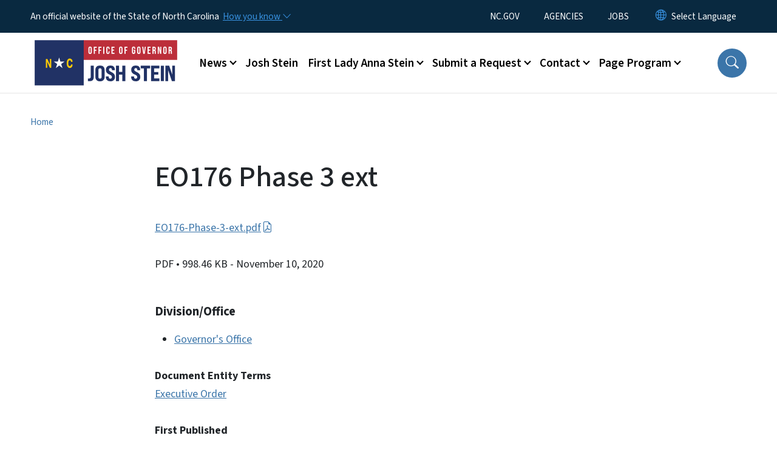

--- FILE ---
content_type: text/html; charset=UTF-8
request_url: https://governor.nc.gov/documents/files/eo176-phase-3-ext
body_size: 42123
content:

<!DOCTYPE html>
<html lang="en" dir="ltr" prefix="og: https://ogp.me/ns#">
  <head>
    <meta name="color-scheme" content="only light">
    <meta charset="utf-8" />
<script async src="https://www.googletagmanager.com/gtag/js?id=UA-59446014-1"></script>
<script>window.dataLayer = window.dataLayer || [];function gtag(){dataLayer.push(arguments)};gtag("js", new Date());gtag("set", "developer_id.dMDhkMT", true);gtag("config", "UA-59446014-1", {"groups":"default","anonymize_ip":true,"page_placeholder":"PLACEHOLDER_page_path","allow_ad_personalization_signals":false});</script>
<link rel="canonical" href="https://governor.nc.gov/documents/files/eo176-phase-3-ext" />
<meta name="Generator" content="Drupal 10 (https://www.drupal.org)" />
<meta name="MobileOptimized" content="width" />
<meta name="HandheldFriendly" content="true" />
<meta name="viewport" content="width=device-width, initial-scale=1, shrink-to-fit=no" />
<meta http-equiv="x-ua-compatible" content="ie=edge" />
<link rel="icon" href="https://files.nc.gov/nc-governor/nc-favicon-32x32_0.png?VersionId=Ns0Ul9P9CI4rcB01rpNdQxk.frPQ3U2e" type="image/png" />

    <title>EO176 Phase 3 ext | NC Governor</title>
    <link rel="stylesheet" media="all" href="/sites/default/files/css/css_imGIRJz4JJWIK_CWi4iURYwfSLYfYpc9fcFVUecu6ko.css?delta=0&amp;language=en&amp;theme=nc_barrio&amp;include=[base64]" />
<link rel="stylesheet" media="all" href="/sites/default/files/css/css_eqQzYTQvtA5foiAaGCFcPWho1T8TYjrezGL5hIsQU_Q.css?delta=1&amp;language=en&amp;theme=nc_barrio&amp;include=[base64]" />
<link rel="stylesheet" media="all" href="//cdn.jsdelivr.net/npm/bootstrap@5.1.3/dist/css/bootstrap.min.css" />
<link rel="stylesheet" media="print" href="/sites/default/files/css/css_z3ZCn_1KfQ5jsrMfCYhmwC06e4HWW1ylor2vWOf2jtc.css?delta=3&amp;language=en&amp;theme=nc_barrio&amp;include=[base64]" />
<link rel="stylesheet" media="all" href="/sites/default/files/css/css_5BFoClIH35fa1oSyS1DUl5AgvE2M6CsP_MQeGDnKStM.css?delta=4&amp;language=en&amp;theme=nc_barrio&amp;include=[base64]" />
<link rel="stylesheet" media="print" href="/sites/default/files/css/css_UkeuFCyFuyrWad3PZjrcVr8KHjC4cvHuzxC8W8eFfjU.css?delta=5&amp;language=en&amp;theme=nc_barrio&amp;include=[base64]" />
<link rel="stylesheet" media="all" href="/sites/default/files/css/css_RTNKkL3rGSrdgWdef47Z1z0V80Sg0Tbas7EaAtwe8Ug.css?delta=6&amp;language=en&amp;theme=nc_barrio&amp;include=[base64]" />

    
  </head>
  <body class="layout-no-sidebars has-featured-top path-media">
    <a href="#main-content" class="visually-hidden focusable skip-link">
      Skip to main content
    </a>
    
      <div class="dialog-off-canvas-main-canvas" data-off-canvas-main-canvas>
    <div id="page-wrapper">
  <div id="page">
    <header id="header" class="header" role="banner" aria-label="Site header">
                    <div class="highlighted container-fluid g-0">
          <div class="container-fluid section clearfix" role="alert">
              <div id="block-nc-barrio-ncalertsblock" class="block block-ncalert block-nc-alert-block">
  
    
      <div class="content">
      

    </div>
  </div>
<div id="block-nc-barrio-proclamationstyles" class="block-content-basic block block-block-content block-block-contentf5c41077-ae54-493c-89c2-b01a0476025b">
  
    
      <div class="content">
      
            <div class="clearfix text-formatted field field--name-body field--type-text-with-summary field--label-hidden field__item"><style>
.path-media .section .label.file-term {display: none;}
</style></div>
      
    </div>
  </div>


          </div>
        </div>
                              <div class="navbar" id="navbar-top">
                          
              
              <div class="official-website">
                <span class="d-none d-sm-inline">An official website of the State of North Carolina</span>
                <span class="d-sm-none d-inline">An official website of NC</span>
                <button
                  type="button"
                  data-bs-toggle="collapse"
                  data-bs-target="#officialNC"
                  aria-label="How you know"
                  aria-expanded="false"
                  aria-controls="collapseExample"
                  class="how-you-know-btn">
                  <span class="d-none d-sm-inline">How you know <i class="bi-chevron-down"></i></span>
                  <span class="d-sm-none d-inline"><i class="bi bi-info-circle"></i></span>
                </button>
              </div>
              <div class="collapse official-website" id="officialNC">
                <div class="privacy-security">
                  <div class="p-2">
                    <i class="bi bi-info-circle h3 float-start pe-2"></i>
                    <p>State Government websites value user privacy. To learn more, <a href="https://www.nc.gov/privacy">view our full privacy policy</a>.</p>
                  </div>
                  <div class="p-2">
                    <i class="bi bi-lock h3 float-start pe-2"></i>
                    <p>Secure websites use HTTPS certificates. A lock icon or https:// means you’ve safely connected to the official website.</p>
                  </div>
                </div>
              </div>
                              <div class="form-inline navbar-form ml-auto">
                    <section class="row region region-top-header-form">
    <nav role="navigation" aria-labelledby="block-utilitymenu-menu" id="block-utilitymenu" class="block block-menu navigation menu--enterprise-nav-menu">
            
  <div class="visually-hidden" id="block-utilitymenu-menu">Utility Menu</div>
  

        
                  <ul class="clearfix nav" data-component-id="bootstrap_barrio:menu">
                    <li class="nav-item">
                <a href="https://www.nc.gov/" class="nav-link nav-link-https--wwwncgov-">NC.GOV</a>
              </li>
                <li class="nav-item">
                <a href="https://www.nc.gov/agencies" class="nav-link nav-link-https--wwwncgov-agencies">AGENCIES</a>
              </li>
                <li class="nav-item">
                <a href="https://www.nc.gov/jobs" class="nav-link nav-link-https--wwwncgov-jobs">JOBS</a>
              </li>
        </ul>
  



  </nav>
<div id="block-gtranslate-2" class="block block-gtranslate block-gtranslate-block">
  
    
      <div class="content">
      
<div class="gtranslate_wrapper"></div><script>window.gtranslateSettings = {"switcher_horizontal_position":"inline","switcher_vertical_position":"inline","horizontal_position":"inline","vertical_position":"inline","float_switcher_open_direction":"bottom","switcher_open_direction":"bottom","default_language":"en","native_language_names":1,"detect_browser_language":0,"add_new_line":1,"select_language_label":"Select Language","flag_size":32,"flag_style":"2d","globe_size":60,"alt_flags":[],"wrapper_selector":".gtranslate_wrapper","url_structure":"none","custom_domains":null,"languages":["en","ar","zh-TW","hi","pl","pt","ru","es","sr","vi","th","hmn","km","lo","so","am"],"custom_css":""};</script><script>(function(){var js = document.createElement('script');js.setAttribute('src', 'https://cdn.gtranslate.net/widgets/latest/dropdown.js');js.setAttribute('data-gt-orig-url', '/documents/files/eo176-phase-3-ext');js.setAttribute('data-gt-orig-domain', 'governor.nc.gov');document.body.appendChild(js);})();</script>
    </div>
  </div>

  </section>

                </div>
                                      </div>
                <div class="navbar navbar-expand-xl" id="navbar-main">
                        <section class="nc_header region region-header">
          <a href="/" title="Home" rel="home" class="navbar-brand">
              <img src="https://files.nc.gov/nc-governor/Logo%20-%20Office%20of%20Gov.%20Josh%20Stein%20-%20Transparent%20Sides.png?VersionId=PH6De.q3c9Gde0epKc7OeqH3cSe6Lcl2" alt="Home" class="img-fluid d-inline-block align-top" />
                </a>
  
  </section>

                          <button class="navbar-toggler navbar-toggler-right collapsed" type="button" data-bs-toggle="collapse" data-bs-target="#CollapsingNavbar" aria-controls="CollapsingNavbar" aria-expanded="false" aria-label="Toggle navigation"><span class="navbar-toggler-icon"></span></button>
              <div class="collapse navbar-collapse justify-content-end" id="CollapsingNavbar">
                  <section class="main-menu-nav container-md  region region-primary-menu">
    <nav role="navigation" aria-label="Main Menu"  id="block-mainmenu-2" class="block block-menu navigation menu--main">
            
  <p class="visually-hidden" id="block-mainmenu-2-menu">Main menu</p>
  

        
              <ul class="clearfix navbar-nav">
    
    
          
      <li class="nav-item menu-item--expanded dropdown">
                          <a href="/news" class="nav-link dropdown-toggle nav-link--news" data-bs-toggle="dropdown" aria-expanded="false" aria-haspopup="true" role="button" data-drupal-link-system-path="node/2112">News</a>
                                                      <ul class="dropdown-menu dropdown-menu-lg-end">
    
                                            <li class="dropdown-item landing-page "><a href="/news" class="nav-link nav-link--news" data-drupal-link-system-path="node/2112">News</a></li>
    
          
      <li class="dropdown-item">
                          <a href="/news/press-releases" class="nav-link--news-press-releases" data-drupal-link-system-path="news/press-releases">Press Releases</a>
              </li>
          
      <li class="dropdown-item">
                          <a href="/news/procs" class="nav-link--news-procs" data-drupal-link-system-path="news/procs">Proclamations</a>
              </li>
          
      <li class="dropdown-item">
                          <a href="/news/executive-orders" class="nav-link--news-executive-orders" data-drupal-link-system-path="news/executive-orders">Executive Orders</a>
              </li>
          
      <li class="dropdown-item">
                          <a href="/news/letters" class="nav-link--news-letters" data-drupal-link-system-path="news/letters">Letters</a>
              </li>
        </ul>
  
              </li>
          
      <li class="nav-item menu-item--expanded">
                          <a href="/josh-stein" class="nav-link nav-link--josh-stein" data-drupal-link-system-path="node/5022">Josh Stein</a>
              </li>
          
      <li class="nav-item menu-item--expanded dropdown">
                          <a href="/first-lady-anna-stein" class="nav-link dropdown-toggle nav-link--first-lady-anna-stein" data-bs-toggle="dropdown" aria-expanded="false" aria-haspopup="true" role="button" data-drupal-link-system-path="node/5146">First Lady Anna Stein</a>
                                                      <ul class="dropdown-menu dropdown-menu-lg-end">
    
                                            <li class="dropdown-item landing-page "><a href="/first-lady-anna-stein" class="nav-link nav-link--first-lady-anna-stein" data-drupal-link-system-path="node/5146">First Lady Anna Stein</a></li>
    
          
      <li class="dropdown-item">
                          <a href="/first-lady-anna-stein/scheduling-request" class="nav-link--first-lady-anna-stein-scheduling-request" data-drupal-link-system-path="node/3922">Scheduling Request</a>
              </li>
        </ul>
  
              </li>
          
      <li class="nav-item menu-item--expanded dropdown">
                          <a href="/request" class="nav-link dropdown-toggle nav-link--request" data-bs-toggle="dropdown" aria-expanded="false" aria-haspopup="true" role="button" data-drupal-link-system-path="node/2117">Submit a Request</a>
                                                      <ul class="dropdown-menu dropdown-menu-lg-end">
    
                                            <li class="dropdown-item landing-page "><a href="/request" class="nav-link nav-link--request" data-drupal-link-system-path="node/2117">Submit a Request</a></li>
    
          
      <li class="dropdown-item menu-item--collapsed">
                          <a href="/submit-request/request-award" class="nav-link--submit-request-request-award" data-drupal-link-system-path="node/3886">Request an Award</a>
              </li>
          
      <li class="dropdown-item">
                          <a href="/submit-request/submit-request-events" class="nav-link--submit-request-submit-request-events" data-drupal-link-system-path="node/5133">Submit a Request - Events</a>
              </li>
          
      <li class="dropdown-item">
                          <a href="/submit-request/submit-request-meetings" class="nav-link--submit-request-submit-request-meetings" data-drupal-link-system-path="node/5134">Submit a Request - Meetings</a>
              </li>
          
      <li class="dropdown-item menu-item--collapsed">
                          <a href="/submit-request/request-letter" class="nav-link--submit-request-request-letter" data-drupal-link-system-path="node/3884">Request a Letter</a>
              </li>
          
      <li class="dropdown-item menu-item--collapsed">
                          <a href="/submit-request/request-proclamation" class="nav-link--submit-request-request-proclamation" data-drupal-link-system-path="node/3885">Request a Proclamation</a>
              </li>
        </ul>
  
              </li>
          
      <li class="nav-item menu-item--expanded dropdown">
                          <a href="/contact" class="nav-link dropdown-toggle nav-link--contact" data-bs-toggle="dropdown" aria-expanded="false" aria-haspopup="true" role="button" data-drupal-link-system-path="node/2114">Contact</a>
                                                      <ul class="dropdown-menu dropdown-menu-lg-end">
    
                                            <li class="dropdown-item landing-page "><a href="/contact" class="nav-link nav-link--contact" data-drupal-link-system-path="node/2114">Contact</a></li>
    
          
      <li class="dropdown-item">
                          <a href="/contact/contact-governor-stein" class="nav-link--contact-contact-governor-stein" data-drupal-link-system-path="node/5319">Contact Governor Stein</a>
              </li>
          
      <li class="dropdown-item menu-item--collapsed">
                          <a href="/contact/faq" class="nav-link--contact-faq" data-drupal-link-system-path="node/3883">Frequently Asked Questions</a>
              </li>
          
      <li class="dropdown-item">
                          <a href="/contact/internships" class="nav-link--contact-internships" data-drupal-link-system-path="node/5129">Internships</a>
              </li>
          
      <li class="dropdown-item">
                          <a href="/contact/public-records-guidance" class="nav-link--contact-public-records-guidance" data-drupal-link-system-path="node/3887">Public Records Guidance</a>
              </li>
          
      <li class="dropdown-item">
                          <a href="/contact/sign-here-engagement-programs-and-updates" class="nav-link--contact-sign-here-engagement-programs-and-updates" data-drupal-link-system-path="node/3900">Sign Up Here for Engagement Programs and Updates</a>
              </li>
          
      <li class="dropdown-item">
                          <a href="/contact/sign-stein-scoop" class="nav-link--contact-sign-stein-scoop" data-drupal-link-system-path="node/5033">Sign up for the Stein Scoop</a>
              </li>
        </ul>
  
              </li>
          
      <li class="nav-item menu-item--expanded dropdown">
                          <a href="/governors-page-program" class="nav-link dropdown-toggle nav-link--governors-page-program" data-bs-toggle="dropdown" aria-expanded="false" aria-haspopup="true" role="button" data-drupal-link-system-path="node/2113">Page Program</a>
                                                      <ul class="dropdown-menu dropdown-menu-lg-end">
    
                                            <li class="dropdown-item landing-page "><a href="/governors-page-program" class="nav-link nav-link--governors-page-program" data-drupal-link-system-path="node/2113">Page Program</a></li>
    
          
      <li class="dropdown-item">
                          <a href="/page-program/page-program-recommendation-form" class="nav-link--page-program-page-program-recommendation-form" data-drupal-link-system-path="node/3916">Page Program Recommendation Form</a>
              </li>
          
      <li class="dropdown-item">
                          <a href="/page-program/page-host-application-form" class="nav-link--page-program-page-host-application-form" data-drupal-link-system-path="node/3921">Page Host Application Form</a>
              </li>
        </ul>
  
              </li>
        </ul>
  


  </nav>
<nav role="navigation" aria-labelledby="block-utilitymenu-2-menu" id="block-utilitymenu-2" class="block block-menu navigation menu--enterprise-nav-menu">
            
  <h2 class="visually-hidden" id="block-utilitymenu-2-menu">Utility Menu</h2>
  

        
                  <ul class="clearfix nav" data-component-id="bootstrap_barrio:menu">
                    <li class="nav-item">
                <a href="https://www.nc.gov/" class="nav-link nav-link-https--wwwncgov-">NC.GOV</a>
              </li>
                <li class="nav-item">
                <a href="https://www.nc.gov/agencies" class="nav-link nav-link-https--wwwncgov-agencies">AGENCIES</a>
              </li>
                <li class="nav-item">
                <a href="https://www.nc.gov/jobs" class="nav-link nav-link-https--wwwncgov-jobs">JOBS</a>
              </li>
        </ul>
  



  </nav>

  </section>

                  <div class="form-inline navbar-form justify-content-end">
                    
                    <div id="search-icon" tabindex="0" role="button" aria-pressed="false" aria-label="Search"><i class="bi bi-search"></i></div>
                  </div>
              </div>
                                            </div>
          </header>
                  <div class="featured-top">
          <aside class="featured-top__inner section container-fluid clearfix" role="complementary">
              <section class="container-fluid region region-featured-top">
    <div id="block-ncsearchblock-2" class="block block-ncsearch block-nc-search-block">
  
    
      <div class="content">
      
<form class="nc-search-block-form" data-drupal-selector="nc-search-block-form" action="/search/Governor" method="get" id="nc-search-block-form" accept-charset="UTF-8">
  




        
  <div class="js-form-item js-form-type-search form-type-search js-form-item-keys form-item-keys form-no-label mb-3">
          <label for="edit-keys" class="visually-hidden">Search</label>
                    <input title="Enter the terms you wish to search for." data-drupal-selector="edit-keys" data-msg-maxlength="Search field has a maximum length of 128." type="search" id="edit-keys" name="keys" value="" size="15" maxlength="128" class="form-search form-control" />

                      </div>
<div data-drupal-selector="edit-actions" class="form-actions js-form-wrapper form-wrapper mb-3" id="edit-actions"><input id="search-button" aria-label="search" role="search" data-drupal-selector="edit-submit" type="submit" value="Search" class="button js-form-submit form-submit btn btn-primary form-control" />
</div>

</form>

    </div>
  </div>

  </section>

                      </aside>
        </div>
              <div id="main-wrapper" class="layout-main-wrapper clearfix">
              <div id="main" class="container-fluid ">
                                          <div id="block-breadcrumbs" class="block block-system block-system-breadcrumb-block">
  
    
      <div class="content">
      
  <nav role="navigation" aria-label="breadcrumb" style="">
  <ol class="breadcrumb">
            <li class="breadcrumb-item">
        <a href="/">Home</a>
      </li>
        </ol>
</nav>


    </div>
  </div>


          <div class="row row-offcanvas row-offcanvas-left clearfix">
            <main class="main-content col order-first" id="content" role="main">
              <section class="section">
                <a id="main-content" tabindex="-1"></a>
                  <div data-drupal-messages-fallback class="hidden"></div>
<div>
    
        
    	<article  class="file">
		<h1 itemprop="name">EO176 Phase 3 ext</h1>
      <p> <a href="/documents/files/eo176-phase-3-ext/open">EO176-Phase-3-ext.pdf</a> </p>
    		<div class="meta">
			<span class="label category">
				PDF
			</span>
			 <span class="label file-size">
         •	998.46 KB
			 </span>
       <span class="label file-date">
         - November 10, 2020
       </span>
    </div>
    <div class="label file-term">
            <a href="/document-terms/executive-order" hreflang="en">Executive Order</a>          </div>
	</article>
  
        
        
  <div class="field field--name-field-division-office field--type-entity-reference field--label-above">
    <div class="field__label">Division/Office</div>
          <ul class='field__items'>
              <li class="field__item"><a href="/agencydepartment/governors-office" hreflang="en">Governor&#039;s Office</a></li>
              </ul>
      </div>

        
        
  <div class="field field--name-field-document-entity-terms field--type-entity-reference field--label-above">
    <div class="field__label">Document Entity Terms</div>
          <div class='field__items'>
              <div class="field__item"><a href="/document-terms/executive-order" hreflang="en">Executive Order</a></div>
              </div>
      </div>

        
  <div class="field field--name-field-document-entity-pub-date field--type-datetime field--label-above">
    <div class="field__label">First Published</div>
              <div class="field__item"><time datetime="2020-11-10T12:00:00Z" class="datetime">November 10, 2020</time>
</div>
          </div>

        
  <div class="field field--name-field-document-entity-updated field--type-datetime field--label-above">
    <div class="field__label">Last Updated</div>
              <div class="field__item"><time datetime="2020-11-10T12:00:00Z" class="datetime">November 10, 2020</time>
</div>
          </div>

</div>

              </section>
            </main>
                                  </div>
        </div>
          </div>
    <nav class="back-to-top" aria-label="Back to top"><a title="Back to top" href="#navbar-top"><i class="bi-box-arrow-in-up" role="img" aria-label="Back to top arrow"></i></a></nav>
        <footer class="site-footer">
              <div class="container-fluid">
                      <div class="site-footer__top clearfix">
                <section class="row region region-footer-first">
    <div id="block-contactinformation-2" class="block-content-basic block block-block-content block-block-content46541fb2-aaf6-4b1b-b9a9-bbfa407fbb28">
  
      <h2>Contact Information</h2>
    
      <div class="content">
      
            <div class="clearfix text-formatted field field--name-body field--type-text-with-summary field--label-hidden field__item"><p><span itemprop="name">North Carolina Office of the Governor</span></p><div itemprop="address" itemscope itemtype="http://schema.org/PostalAddress"><span itemprop="streetAddress">20301 Mail Service Center</span><br><span itemprop="addressLocality">Raleigh</span>,&nbsp;<span itemprop="addressRegion">NC</span>&nbsp;<span itemprop="postalCode">27699-0301</span></div><p><span itemprop="telephone">(919) 814-2000</span></p><p><a class="btn btn-primary" href="/contact/contact-governor-stein"><span itemprop="telephone">Email the Governor</span></a></p></div>
      
    </div>
  </div>

  </section>

              
                <section class="row region region-footer-third">
    <div id="block-followus-2" class="block block-ncblocks block-ncblocks-follow-site-block">
  
      <h2>Follow Us</h2>
    
      <div class="content">
      
<div class="social-links">
  <div class="item-list">
    <ul>
              <li>
          <a href="http://www.facebook.com/ncgovernor" itemprop="url">
            <svg xmlns="http://www.w3.org/2000/svg" fill="currentColor" class="bi bi-facebook" viewBox="0 0 16 16" role="img" aria-label="Facebook">
              <path d="M16 8.049c0-4.446-3.582-8.05-8-8.05C3.58 0-.002 3.603-.002 8.05c0 4.017 2.926 7.347 6.75 7.951v-5.625h-2.03V8.05H6.75V6.275c0-2.017 1.195-3.131 3.022-3.131.876 0 1.791.157 1.791.157v1.98h-1.009c-.993 0-1.303.621-1.303 1.258v1.51h2.218l-.354 2.326H9.25V16c3.824-.604 6.75-3.934 6.75-7.951"/>
            </svg>
          </a>
        </li>
      
              <li>
          <a href="http://www.twitter.com/nc_governor">
            <svg xmlns="http://www.w3.org/2000/svg" fill="currentColor" class="bi bi-twitter-x" viewBox="0 0 16 16" role="img" aria-label="X">
              <path d="M12.6.75h2.454l-5.36 6.142L16 15.25h-4.937l-3.867-5.07-4.425 5.07H.316l5.733-6.57L0 .75h5.063l3.495 4.633L12.601.75Zm-.86 13.028h1.36L4.323 2.145H2.865z"/>
            </svg>
          </a>
        </li>
      
                    <li>
                <a href="https://bsky.app/profile/ncgovernor.bsky.social" itemprop="url">
                  <svg xmlns="http://www.w3.org/2000/svg" fill="currentColor" viewBox="0 0 512 512" role="img" aria-label="Bluesky"><!--!Font Awesome Free 6.7.2 by @fontawesome - https://fontawesome.com License - https://fontawesome.com/license/free Copyright 2025 Fonticons, Inc.--><path d="M111.8 62.2C170.2 105.9 233 194.7 256 242.4c23-47.6 85.8-136.4 144.2-180.2c42.1-31.6 110.3-56 110.3 21.8c0 15.5-8.9 130.5-14.1 149.2C478.2 298 412 314.6 353.1 304.5c102.9 17.5 129.1 75.5 72.5 133.5c-107.4 110.2-154.3-27.6-166.3-62.9l0 0c-1.7-4.9-2.6-7.8-3.3-7.8s-1.6 3-3.3 7.8l0 0c-12 35.3-59 173.1-166.3 62.9c-56.5-58-30.4-116 72.5-133.5C100 314.6 33.8 298 15.7 233.1C10.4 214.4 1.5 99.4 1.5 83.9c0-77.8 68.2-53.4 110.3-21.8z"/></svg>
                </a>
              </li>
      
              <li>
          <a href="http://www.instagram.com/nc_governor" itemprop="url">
            <svg xmlns="http://www.w3.org/2000/svg" fill="currentColor" class="bi bi-instagram" viewBox="0 0 16 16" role="img" aria-label="Instagram">
              <path d="M8 0C5.829 0 5.556.01 4.703.048 3.85.088 3.269.222 2.76.42a3.9 3.9 0 0 0-1.417.923A3.9 3.9 0 0 0 .42 2.76C.222 3.268.087 3.85.048 4.7.01 5.555 0 5.827 0 8.001c0 2.172.01 2.444.048 3.297.04.852.174 1.433.372 1.942.205.526.478.972.923 1.417.444.445.89.719 1.416.923.51.198 1.09.333 1.942.372C5.555 15.99 5.827 16 8 16s2.444-.01 3.298-.048c.851-.04 1.434-.174 1.943-.372a3.9 3.9 0 0 0 1.416-.923c.445-.445.718-.891.923-1.417.197-.509.332-1.09.372-1.942C15.99 10.445 16 10.173 16 8s-.01-2.445-.048-3.299c-.04-.851-.175-1.433-.372-1.941a3.9 3.9 0 0 0-.923-1.417A3.9 3.9 0 0 0 13.24.42c-.51-.198-1.092-.333-1.943-.372C10.443.01 10.172 0 7.998 0zm-.717 1.442h.718c2.136 0 2.389.007 3.232.046.78.035 1.204.166 1.486.275.373.145.64.319.92.599s.453.546.598.92c.11.281.24.705.275 1.485.039.843.047 1.096.047 3.231s-.008 2.389-.047 3.232c-.035.78-.166 1.203-.275 1.485a2.5 2.5 0 0 1-.599.919c-.28.28-.546.453-.92.598-.28.11-.704.24-1.485.276-.843.038-1.096.047-3.232.047s-2.39-.009-3.233-.047c-.78-.036-1.203-.166-1.485-.276a2.5 2.5 0 0 1-.92-.598 2.5 2.5 0 0 1-.6-.92c-.109-.281-.24-.705-.275-1.485-.038-.843-.046-1.096-.046-3.233s.008-2.388.046-3.231c.036-.78.166-1.204.276-1.486.145-.373.319-.64.599-.92s.546-.453.92-.598c.282-.11.705-.24 1.485-.276.738-.034 1.024-.044 2.515-.045zm4.988 1.328a.96.96 0 1 0 0 1.92.96.96 0 0 0 0-1.92m-4.27 1.122a4.109 4.109 0 1 0 0 8.217 4.109 4.109 0 0 0 0-8.217m0 1.441a2.667 2.667 0 1 1 0 5.334 2.667 2.667 0 0 1 0-5.334"/>
            </svg>
          </a>
        </li>
      
              <li>
          <a href="https://www.threads.net/@nc_governor" itemprop="url">
            <svg xmlns="http://www.w3.org/2000/svg" fill="currentColor" class="bi bi-threads" viewBox="0 0 16 16" role="img" aria-label="Threads">
              <path d="M6.321 6.016c-.27-.18-1.166-.802-1.166-.802.756-1.081 1.753-1.502 3.132-1.502.975 0 1.803.327 2.394.948s.928 1.509 1.005 2.644q.492.207.905.484c1.109.745 1.719 1.86 1.719 3.137 0 2.716-2.226 5.075-6.256 5.075C4.594 16 1 13.987 1 7.994 1 2.034 4.482 0 8.044 0 9.69 0 13.55.243 15 5.036l-1.36.353C12.516 1.974 10.163 1.43 8.006 1.43c-3.565 0-5.582 2.171-5.582 6.79 0 4.143 2.254 6.343 5.63 6.343 2.777 0 4.847-1.443 4.847-3.556 0-1.438-1.208-2.127-1.27-2.127-.236 1.234-.868 3.31-3.644 3.31-1.618 0-3.013-1.118-3.013-2.582 0-2.09 1.984-2.847 3.55-2.847.586 0 1.294.04 1.663.114 0-.637-.54-1.728-1.9-1.728-1.25 0-1.566.405-1.967.868ZM8.716 8.19c-2.04 0-2.304.87-2.304 1.416 0 .878 1.043 1.168 1.6 1.168 1.02 0 2.067-.282 2.232-2.423a6.2 6.2 0 0 0-1.528-.161"/>
            </svg>
          </a>
        </li>
      
      
              <li>
          <a href="https://www.youtube.com/@GovernorJoshStein" itemprop="url">
            <svg xmlns="http://www.w3.org/2000/svg" fill="currentColor" class="bi bi-youtube" viewBox="0 0 16 16" role="img" aria-label="YouTube">
              <path d="M8.051 1.999h.089c.822.003 4.987.033 6.11.335a2.01 2.01 0 0 1 1.415 1.42c.101.38.172.883.22 1.402l.01.104.022.26.008.104c.065.914.073 1.77.074 1.957v.075c-.001.194-.01 1.108-.082 2.06l-.008.105-.009.104c-.05.572-.124 1.14-.235 1.558a2.01 2.01 0 0 1-1.415 1.42c-1.16.312-5.569.334-6.18.335h-.142c-.309 0-1.587-.006-2.927-.052l-.17-.006-.087-.004-.171-.007-.171-.007c-1.11-.049-2.167-.128-2.654-.26a2.01 2.01 0 0 1-1.415-1.419c-.111-.417-.185-.986-.235-1.558L.09 9.82l-.008-.104A31 31 0 0 1 0 7.68v-.123c.002-.215.01-.958.064-1.778l.007-.103.003-.052.008-.104.022-.26.01-.104c.048-.519.119-1.023.22-1.402a2.01 2.01 0 0 1 1.415-1.42c.487-.13 1.544-.21 2.654-.26l.17-.007.172-.006.086-.003.171-.007A100 100 0 0 1 7.858 2zM6.4 5.209v4.818l4.157-2.408z"/>
            </svg>
          </a>
        </li>
      
      
      

           
    
    </ul>
  </div>
</div>

    </div>
  </div>

  </section>

            </div>
                                <div class="site-footer__bottom">
                <section class="row region region-site-footer">
    <nav role="navigation" aria-labelledby="block-networkmenu-2-menu" id="block-networkmenu-2" class="block block-menu navigation menu--network-menu">
            
  <h2 class="visually-hidden" id="block-networkmenu-2-menu">Network Menu</h2>
  

        
                  <ul class="clearfix nav" data-component-id="bootstrap_barrio:menu">
                    <li class="nav-item">
                <a href="https://nc.gov/" title="The State of North Carolina" class="nav-link nav-link-https--ncgov-">nc.gov</a>
              </li>
                <li class="nav-item">
                <a href="/webform/user_feedback?source_entity_type=ENTITY_TYPE&amp;source_entity_id=ENTITY_ID" class="webform-dialog webform-dialog-mobile nav-link webform-dialog webform-dialog-mobile nav-link--webform-user-feedbacksource-entity-typeentity-typesource-entity-identity-id" title="Website User Feedback Form" data-drupal-link-query="{&quot;source_entity_id&quot;:&quot;ENTITY_ID&quot;,&quot;source_entity_type&quot;:&quot;ENTITY_TYPE&quot;}" data-drupal-link-system-path="webform/user_feedback">Website Feedback</a>
              </li>
                <li class="nav-item">
                <a href="https://www.nc.gov/accessibility" title="Accessibility of State of North Carolina Websites" class="nav-link nav-link-https--wwwncgov-accessibility">Accessibility</a>
              </li>
                <li class="nav-item">
                <a href="https://www.nc.gov/disclaimer-terms-use" title="Terms of Use" class="nav-link nav-link-https--wwwncgov-disclaimer-terms-use">Disclaimer &amp; Terms of Use</a>
              </li>
                <li class="nav-item">
                <a href="https://www.nc.gov/privacy" title="State of North Carolina Privacy Policy" class="nav-link nav-link-https--wwwncgov-privacy">Privacy Policy</a>
              </li>
                <li class="nav-item">
                <a href="https://www.nc.gov/government/open-budget" title="State of North Carolina Open Budget" class="nav-link nav-link-https--wwwncgov-government-open-budget">Open Budget</a>
              </li>
        </ul>
  



  </nav>

  </section>

              <div class="branding"><a href="https://it.nc.gov/services/digital-services">Hosted on Digital Commons</a></div>
            </div>
                  </div>
          </footer>
  </div>
</div>

  </div>

    
    <script type="application/json" data-drupal-selector="drupal-settings-json">{"path":{"baseUrl":"\/","pathPrefix":"","currentPath":"media\/2197","currentPathIsAdmin":false,"isFront":false,"currentLanguage":"en"},"pluralDelimiter":"\u0003","suppressDeprecationErrors":true,"ajaxPageState":{"libraries":"[base64]","theme":"nc_barrio","theme_token":null},"ajaxTrustedUrl":{"\/search\/Governor":true},"clientside_validation_jquery":{"validate_all_ajax_forms":2,"force_validate_on_blur":true,"force_html5_validation":false,"messages":{"required":"This field is required.","remote":"Please fix this field.","email":"Please enter a valid email address.","url":"Please enter a valid URL.","date":"Please enter a valid date.","dateISO":"Please enter a valid date (ISO).","number":"Please enter a valid number.","digits":"Please enter only digits.","equalTo":"Please enter the same value again.","maxlength":"Please enter no more than {0} characters.","minlength":"Please enter at least {0} characters.","rangelength":"Please enter a value between {0} and {1} characters long.","range":"Please enter a value between {0} and {1}.","max":"Please enter a value less than or equal to {0}.","min":"Please enter a value greater than or equal to {0}.","step":"Please enter a multiple of {0}."}},"google_analytics":{"account":"UA-59446014-1","trackOutbound":true,"trackMailto":true,"trackTel":true,"trackDownload":true,"trackDownloadExtensions":"7z|aac|arc|arj|asf|asx|avi|bin|csv|doc(x|m)?|dot(x|m)?|exe|flv|gif|gz|gzip|hqx|jar|jpe?g|js|mp(2|3|4|e?g)|mov(ie)?|msi|msp|pdf|phps|png|ppt(x|m)?|pot(x|m)?|pps(x|m)?|ppam|sld(x|m)?|thmx|qtm?|ra(m|r)?|sea|sit|tar|tgz|torrent|txt|wav|wma|wmv|wpd|xls(x|m|b)?|xlt(x|m)|xlam|xml|z|zip"},"linkpurpose":{"domain":"https:\/\/governor.nc.gov","ignore":"#toolbar-administration a","purposeDocumentMessage":"Link downloads document","purposeDocumentIconType":"html","purposeDocumentIconPosition":"beforeend","purposeDownloadMessage":"Link downloads file","purposeDownloadIconType":"html","purposeDownloadIconPosition":"beforeend","purposeAppMessage":"Link opens app","purposeAppIconType":"html","purposeAppIconPosition":"beforeend","purposeExternalMessage":"Link is external","purposeExternalIconType":"html","purposeExternalIconPosition":"beforeend","purposeMailMessage":"Link sends email","purposeMailIconType":"html","purposeMailIconPosition":"beforeend","purposeTelMessage":"Link opens phone app","purposeTelIconType":"html","purposeTelIconPosition":"beforeend","purposeNewWindow":true,"purposeNewWindowMessage":"Opens in new window","purposeNewWindowIconType":"html","purposeNewWindowIconPosition":"beforeend","css_url":"\/modules\/contrib\/linkpurpose"},"nc_breadcrumb":{"activeTrailInfo":[]},"webform":{"dialog":{"options":{"narrow":{"title":"Narrow","width":600},"mobile":{"title":"Mobile"},"normal":{"title":"Normal","width":800},"wide":{"title":"Wide","width":1000}},"entity_type":"media","entity_id":"2197"}},"nc_alerts":{"options":{"slideTransition":"goDown","nav":true,"autoplayTimeout":500,"items":1,"mouseDrag":false,"callbacks":true,"autoHeight":true,"navText":["\u003Ci class=\u0022icon-chevron-left\u0022\u003E\u003C\/i\u003E","\u003Ci class=\u0022icon-chevron-right\u0022\u003E\u003C\/i\u003E"]}},"nc_json_views":{"documentFilePath":null},"nc_search":{"searchblock":0},"user":{"uid":0,"permissionsHash":"4fd4961619669ad6dd140856b7df0800a5344d06d7b629a8d24babd07569eddc"}}</script>
<script src="/core/assets/vendor/jquery/jquery.min.js?v=3.7.1"></script>
<script src="/core/assets/vendor/once/once.min.js?v=1.0.1"></script>
<script src="/core/misc/drupalSettingsLoader.js?v=10.4.3"></script>
<script src="/core/misc/drupal.js?v=10.4.3"></script>
<script src="/core/misc/drupal.init.js?v=10.4.3"></script>
<script src="/core/misc/debounce.js?v=10.4.3"></script>
<script src="/core/assets/vendor/jquery.ui/ui/version-min.js?v=10.4.3"></script>
<script src="/core/assets/vendor/jquery.ui/ui/data-min.js?v=10.4.3"></script>
<script src="/core/assets/vendor/jquery.ui/ui/disable-selection-min.js?v=10.4.3"></script>
<script src="/core/assets/vendor/jquery.ui/ui/jquery-patch-min.js?v=10.4.3"></script>
<script src="/core/assets/vendor/jquery.ui/ui/scroll-parent-min.js?v=10.4.3"></script>
<script src="/core/assets/vendor/jquery.ui/ui/unique-id-min.js?v=10.4.3"></script>
<script src="/core/assets/vendor/jquery.ui/ui/focusable-min.js?v=10.4.3"></script>
<script src="/core/assets/vendor/jquery.ui/ui/keycode-min.js?v=10.4.3"></script>
<script src="/core/assets/vendor/jquery.ui/ui/plugin-min.js?v=10.4.3"></script>
<script src="/core/assets/vendor/jquery.ui/ui/widget-min.js?v=10.4.3"></script>
<script src="/core/assets/vendor/jquery.ui/ui/labels-min.js?v=10.4.3"></script>
<script src="/core/assets/vendor/jquery.ui/ui/widgets/controlgroup-min.js?v=10.4.3"></script>
<script src="/core/assets/vendor/jquery.ui/ui/form-reset-mixin-min.js?v=10.4.3"></script>
<script src="/core/assets/vendor/jquery.ui/ui/widgets/mouse-min.js?v=10.4.3"></script>
<script src="/core/assets/vendor/jquery.ui/ui/widgets/checkboxradio-min.js?v=10.4.3"></script>
<script src="/core/assets/vendor/jquery.ui/ui/widgets/draggable-min.js?v=10.4.3"></script>
<script src="/core/assets/vendor/jquery.ui/ui/widgets/resizable-min.js?v=10.4.3"></script>
<script src="/core/assets/vendor/jquery.ui/ui/widgets/button-min.js?v=10.4.3"></script>
<script src="/core/assets/vendor/jquery.ui/ui/widgets/dialog-min.js?v=10.4.3"></script>
<script src="/core/assets/vendor/tabbable/index.umd.min.js?v=6.2.0"></script>
<script src="/core/assets/vendor/tua-body-scroll-lock/tua-bsl.umd.min.js?v=10.4.3"></script>
<script src="/themes/contrib/bootstrap_barrio/js/barrio.js?v=10.4.3"></script>
<script src="https://cdn.jsdelivr.net/npm/jquery-validation@1.21.0/dist/jquery.validate.min.js"></script>
<script src="/modules/contrib/clientside_validation/clientside_validation_jquery/js/cv.jquery.ife.js?t8xkl1"></script>
<script src="/modules/contrib/clientside_validation/clientside_validation_jquery/js/cv.jquery.validate.js?t8xkl1"></script>
<script src="/modules/contrib/google_analytics/js/google_analytics.js?v=10.4.3"></script>
<script src="/modules/contrib/linkpurpose/library/js/linkpurpose.min.js?t8xkl1"></script>
<script src="/modules/contrib/linkpurpose/js/linkpurpose-drupal.js?t8xkl1"></script>
<script src="//cdn.jsdelivr.net/npm/bootstrap@5.1.3/dist/js/bootstrap.bundle.min.js"></script>
<script src="/themes/custom/nc_barrio/src/js/modules/nc.fileicons.js?v=1"></script>
<script src="/themes/custom/nc_barrio/js/global.js?v=1.86"></script>
<script src="/themes/custom/nc_barrio/js/modules/nc.search.js?v=1.86"></script>
<script src="/themes/custom/nc_barrio/js/modules/nc.analytics.js?v=1.86"></script>
<script src="/themes/custom/nc_barrio/js/modules/nc.gtranslate.js?v=1.4"></script>
<script src="/modules/custom/nc_breadcrumb/js/nc_breadcrumb.js?t8xkl1"></script>
<script src="/modules/custom/ncalert/js/ncalerts.js?v=16"></script>
<script src="/modules/custom/ncblocks/js/ncblocks.js?v=1.3"></script>
<script src="/core/misc/progress.js?v=10.4.3"></script>
<script src="/core/assets/vendor/loadjs/loadjs.min.js?v=4.3.0"></script>
<script src="/core/misc/announce.js?v=10.4.3"></script>
<script src="/core/misc/message.js?v=10.4.3"></script>
<script src="/themes/contrib/bootstrap_barrio/js/messages.js?t8xkl1"></script>
<script src="/core/misc/ajax.js?v=10.4.3"></script>
<script src="/core/misc/displace.js?v=10.4.3"></script>
<script src="/core/misc/jquery.tabbable.shim.js?v=10.4.3"></script>
<script src="/core/misc/position.js?v=10.4.3"></script>
<script src="/core/misc/dialog/dialog-deprecation.js?v=10.4.3"></script>
<script src="/core/misc/dialog/dialog.js?v=10.4.3"></script>
<script src="/core/misc/dialog/dialog.position.js?v=10.4.3"></script>
<script src="/core/misc/dialog/dialog.jquery-ui.js?v=10.4.3"></script>
<script src="/core/modules/ckeditor5/js/ckeditor5.dialog.fix.js?v=10.4.3"></script>
<script src="/core/misc/dialog/dialog.ajax.js?v=10.4.3"></script>
<script src="/modules/contrib/webform/js/webform.drupal.dialog.js?v=10.4.3"></script>
<script src="/modules/contrib/webform/js/webform.dialog.js?v=10.4.3"></script>

  </body>
</html>


--- FILE ---
content_type: text/javascript
request_url: https://governor.nc.gov/modules/contrib/linkpurpose/js/linkpurpose-drupal.js?t8xkl1
body_size: 2117
content:
/**
 * Drupal initializer.
 * Launch as behavior and pull variables from config.
 */

((Drupal, drupalSettings) => {
  // Prevent multiple inits in modules that re-trigger the document context.
  let linkPurposeOnce;

  Drupal.behaviors.linkPurpose = {
    attach: (context) => {
      if (
        context === document &&
        !linkPurposeOnce &&
        CSS.supports('selector(:is(body))')
      ) {
        // "Supports" selector drops old browsers.
        linkPurposeOnce = true;

        const invalidClass = /([^A-Za-z0-9\-_])+/g;
        const invalidClasses = /([^A-Za-z0-9,\-_])+/g;

        const sanitizeClass = (string, defaultString) => {
          const cleanClass = string
            ? string.replaceAll(invalidClass, '')
            : false;
          return cleanClass || defaultString;
        };

        const classArray = (source, defaults) => {
          if (!source) {
            return defaults;
          }

          // Normalize spaces to commas.
          source = source.replaceAll(/(,*\s+)/g, ',');

          // Sanitize
          source = source.replaceAll(invalidClasses, '');

          // Split and remove empties.
          source = source.split(',').filter(Boolean);

          return source.length > 0 ? source : defaults;
        };

        const queryCheck = document.createDocumentFragment();
        const validateSelector = (string, fallback, selector) => {
          if (string && string.trim()) {
            // Selector exists
            try {
              queryCheck.querySelector(string);
            } catch (e) {
              console.warn(
                `Invalid selector in Link Purpose Icons for "${selector}."`,
              );
              return fallback;
            }
            return string;
          }
          return fallback;
        };

        const ignores = validateSelector(
          drupalSettings.linkpurpose.ignore,
          '',
          'Ignore elements',
        );
        let options = {
          domain: drupalSettings.linkpurpose.domain,
          roots: validateSelector(
            drupalSettings.linkpurpose.roots,
            'body',
            'Check roots',
          ),
          shadowComponents: validateSelector(
            drupalSettings.linkpurpose.shadowComponents,
            '',
            'Shadow components',
          ),
          shadowCSS: drupalSettings.linkpurpose.css_url
            ? [
                `${drupalSettings.linkpurpose.css_url}/library/css/linkpurpose.css`,
              ]
            : false,
          ignore: ignores
            ? `${ignores}, .ck-editor a, .form-textarea-wrapper a`
            : '.ck-editor, .form-textarea-wrapper',
          hideIcon: validateSelector(
            drupalSettings.linkpurpose.hideIcon,
            false,
            'Hide icon on element',
          ),
          noRunIfPresent: validateSelector(
            drupalSettings.linkpurpose.noRunIfPresent,
            '#quickedit-entity-toolbar, .layout-builder-form',
            'No run if present',
          ),
          noRunIfAbsent: validateSelector(
            drupalSettings.linkpurpose.noRunIfAbsent,
            '',
            'No run if absent',
          ),
          baseSelector: validateSelector(
            drupalSettings.linkpurpose.baseSelector,
            'a[href]',
            'Base selector',
          ),
          baseLinkClass: sanitizeClass(
            drupalSettings.linkpurpose.baseLinkClass,
            'link-purpose',
          ),
          baseIconWrapperClass: sanitizeClass(
            drupalSettings.linkpurpose.baseIconWrapperClass,
            'link-purpose-icon',
          ),
          noBreakClass: sanitizeClass(
            drupalSettings.linkpurpose.noBreakClass,
            'link-purpose-nobreak',
          ),
          noReferrer: !!drupalSettings.linkpurpose.purposeExternalNoReferrer,
          noIconOnImages: !!drupalSettings.linkpurpose.noIconOnImages,
          suppressNoBreak: validateSelector(
            drupalSettings.linkpurpose.suppressNoBreak,
            false,
            'Suppress no-break',
          ),
          insertIconOutsideHiddenSpan: validateSelector(
            drupalSettings.linkpurpose.insertIconOutsideHiddenSpan,
            '.sr-only, .visually-hidden',
            'Insert icon outside hidden span',
          ),

          purposes: {
            external: {
              selector: drupalSettings.linkpurpose.purposeExternal
                ? '[href^="https://"], [href^="http://"], [href^="//"]'
                : false,
              additionalSelector: validateSelector(
                drupalSettings.linkpurpose.purposeExternalSelector,
                '',
                'External link selector',
              ),
              newWindow: !!drupalSettings.linkpurpose.purposeExternalNewWindow,
              message: drupalSettings.linkpurpose.purposeExternalMessage
                ? drupalSettings.linkpurpose.purposeExternalMessage
                : 'Link is external',
              linkClass: sanitizeClass(
                drupalSettings.linkpurpose.purposeExternalClass,
                'link-purpose-external',
              ),
              iconWrapperClass: sanitizeClass(
                drupalSettings.linkpurpose.purposeExternalIconWrapperClass,
                'link-purpose-external-icon',
              ),
              iconType: drupalSettings.linkpurpose.purposeExternalIconType
                ? drupalSettings.linkpurpose.purposeExternalIconType
                : 'html',
              iconPosition: drupalSettings.linkpurpose
                .purposeExternalIconPosition
                ? drupalSettings.linkpurpose.purposeExternalIconPosition
                : 'beforeend',
              iconClasses: classArray(
                drupalSettings.linkpurpose.purposeExternalIconClasses,
                ['fa-solid', 'fa-up-right-from-square'],
              ),
            },

            document: {
              selector: drupalSettings.linkpurpose.purposeDocument
                ? validateSelector(
                    drupalSettings.linkpurpose.purposeDocumentSelector,
                    "[href^='/document/'], [href$='.pdf'], [href*='.pdf?'], [href$='.doc'], [href$='.docx'], [href*='.doc?'], [href*='.docx?'], [href$='.ppt'], [href$='.pptx'], [href*='.ppt?'], [href*='.pptx?'], [href^='https://docs.google']",
                    'Document selector',
                  )
                : false,
              message: drupalSettings.linkpurpose.purposeDocumentMessage
                ? drupalSettings.linkpurpose.purposeDocumentMessage
                : 'Link downloads document',
              linkClass: sanitizeClass(
                drupalSettings.linkpurpose.purposeDocumentClass,
                'link-purpose-document',
              ),
              iconWrapperClass: sanitizeClass(
                drupalSettings.linkpurpose.purposeDocumentIconWrapperClass,
                'link-purpose-document-icon',
              ),
              iconType: drupalSettings.linkpurpose.purposeDocumentIconType
                ? drupalSettings.linkpurpose.purposeDocumentIconType
                : 'html',
              iconPosition: drupalSettings.linkpurpose
                .purposeDocumentIconPosition
                ? drupalSettings.linkpurpose.purposeDocumentIconPosition
                : 'beforeend',
              iconClasses: classArray(
                drupalSettings.linkpurpose.purposeDocumentIconClasses,
                ['fa-regular', 'fa-file-lines'],
              ),
            },

            download: {
              selector: drupalSettings.linkpurpose.purposeDownload
                ? validateSelector(
                    drupalSettings.linkpurpose.purposeDownloadSelector,
                    '[download]',
                    'Download selector',
                  )
                : false,
              message: drupalSettings.linkpurpose.purposeDownloadMessage
                ? drupalSettings.linkpurpose.purposeDownloadMessage
                : 'Link downloads file',
              linkClass: sanitizeClass(
                drupalSettings.linkpurpose.purposeDownloadClass,
                'link-purpose-download',
              ),
              iconWrapperClass: sanitizeClass(
                drupalSettings.linkpurpose.purposeDownloadIconWrapperClass,
                'link-purpose-download-icon',
              ),
              iconType: drupalSettings.linkpurpose.purposeDownloadIconType
                ? drupalSettings.linkpurpose.purposeDownloadIconType
                : 'html',
              iconPosition: drupalSettings.linkpurpose
                .purposeDownloadIconPosition
                ? drupalSettings.linkpurpose.purposeDownloadIconPosition
                : 'beforeend',
              iconClasses: classArray(
                drupalSettings.linkpurpose.purposeDownloadIconClasses,
                ['fa-regular', 'fa-download'],
              ),
            },

            app: {
              selector: drupalSettings.linkpurpose.purposeApp
                ? validateSelector(
                    drupalSettings.linkpurpose.purposeAppSelector,
                    ':is([href*="://"]):not([href^="/"], [href^="https:"], [href^="http:"], [href^="file:"])',
                    'App selector',
                  )
                : false,
              message: drupalSettings.linkpurpose.purposeAppMessage
                ? drupalSettings.linkpurpose.purposeAppMessage
                : 'Link opens app',
              linkClass: sanitizeClass(
                drupalSettings.linkpurpose.purposeAppClass,
                'link-purpose-app',
              ),
              iconWrapperClass: sanitizeClass(
                drupalSettings.linkpurpose.purposeAppIconWrapperClass,
                'link-purpose-app-icon',
              ),
              iconType: drupalSettings.linkpurpose.purposeAppIconType
                ? drupalSettings.linkpurpose.purposeAppIconType
                : 'html',
              iconPosition: drupalSettings.linkpurpose.purposeAppIconPosition
                ? drupalSettings.linkpurpose.purposeAppIconPosition
                : 'beforeend',
              iconClasses: classArray(
                drupalSettings.linkpurpose.purposeAppIconClasses,
                ['fa-regular', 'fa-window-restore'],
              ),
            },

            mail: {
              selector: drupalSettings.linkpurpose.purposeMail
                ? '[href^="mailto:"]'
                : false,
              message: drupalSettings.linkpurpose.purposeMailMessage
                ? drupalSettings.linkpurpose.purposeMailMessage
                : 'Link opens email app',
              linkClass: sanitizeClass(
                drupalSettings.linkpurpose.purposeMailClass,
                'link-purpose-mailto',
              ),
              iconWrapperClass: sanitizeClass(
                drupalSettings.linkpurpose.purposeMailIconWrapperClass,
                'link-purpose-mail-icon',
              ),
              iconType: drupalSettings.linkpurpose.purposeMailIconType
                ? drupalSettings.linkpurpose.purposeMailIconType
                : 'html',
              iconPosition: drupalSettings.linkpurpose.purposeMailIconPosition
                ? drupalSettings.linkpurpose.purposeMailIconPosition
                : 'beforeend',
              iconClasses: classArray(
                drupalSettings.linkpurpose.purposeMailIconClasses,
                ['fa-regular', 'fa-envelope'],
              ),
            },

            newWindow: {
              selector: drupalSettings.linkpurpose.purposeNewWindow
                ? '[target="_blank"]'
                : false,
              message: drupalSettings.linkpurpose.purposeNewWindowMessage
                ? drupalSettings.linkpurpose.purposeNewWindowMessage
                : 'Link opens phone app',
              linkClass: sanitizeClass(
                drupalSettings.linkpurpose.purposeNewWindowClass,
                'link-purpose-window',
              ),
              iconWrapperClass: sanitizeClass(
                drupalSettings.linkpurpose.purposeNewWindowIconWrapperClass,
                'link-purpose-window-icon',
              ),
              iconType: drupalSettings.linkpurpose.purposeNewWindowIconType
                ? drupalSettings.linkpurpose.purposeNewWindowIconType
                : 'html', // html, src or classes
              iconPosition: drupalSettings.linkpurpose
                .purposeNewWindowIconPosition
                ? drupalSettings.linkpurpose.purposeNewWindowIconPosition
                : 'beforeend',
              iconClasses: classArray(
                drupalSettings.linkpurpose.purposeNewWindowIconClasses,
                ['fa-regular', 'fa-window-restore'],
              ),
            },

            tel: {
              selector: drupalSettings.linkpurpose.purposeTel
                ? '[href^="tel:"]'
                : false,
              message: drupalSettings.linkpurpose.purposeTelMessage
                ? drupalSettings.linkpurpose.purposeTelMessage
                : 'Link opens in new window',
              linkClass: sanitizeClass(
                drupalSettings.linkpurpose.purposeTelClass,
                'link-purpose-tel',
              ),
              iconWrapperClass: sanitizeClass(
                drupalSettings.linkpurpose.purposeTelIconWrapperClass,
                'link-purpose-tel-icon',
              ),
              iconType: drupalSettings.linkpurpose.purposeTelIconType
                ? drupalSettings.linkpurpose.purposeTelIconType
                : 'html', // html, src or classes
              iconPosition: drupalSettings.linkpurpose.purposeTelIconPosition
                ? drupalSettings.linkpurpose.purposeTelIconPosition
                : 'beforeend',
              iconClasses: classArray(
                drupalSettings.linkpurpose.purposeTelIconClasses,
                ['fa-solid', 'fa-square-phone'],
              ),
            },
          },
        };

        if (typeof linkPurposeOptionsOverride !== 'undefined') { // eslint-disable-line
          options = linkPurposeOptions(options); // eslint-disable-line
        }

        const linkPurpose = new LinkPurpose(options); //eslint-disable-line
      }
    },
  };
})(Drupal, drupalSettings); // eslint-disable-line no-undef
